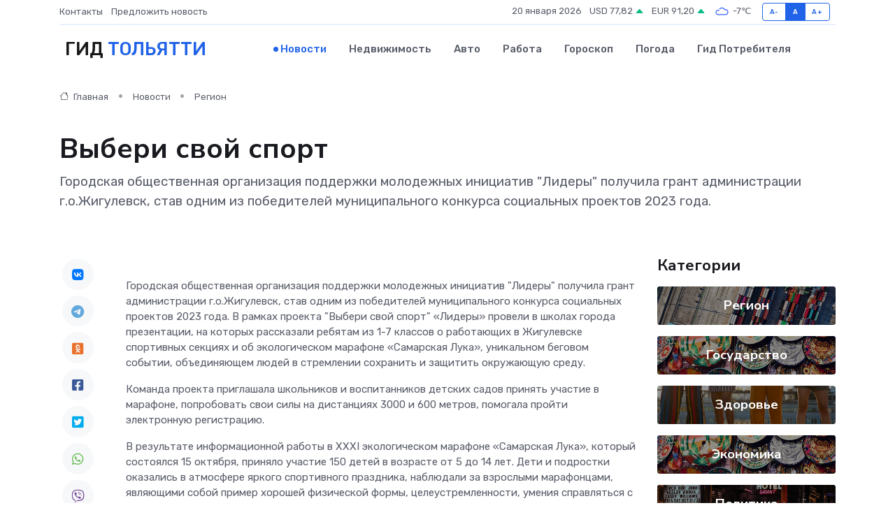

--- FILE ---
content_type: text/html; charset=utf-8
request_url: https://www.google.com/recaptcha/api2/aframe
body_size: 266
content:
<!DOCTYPE HTML><html><head><meta http-equiv="content-type" content="text/html; charset=UTF-8"></head><body><script nonce="wG19h0NLutzZb7YqqB2JIw">/** Anti-fraud and anti-abuse applications only. See google.com/recaptcha */ try{var clients={'sodar':'https://pagead2.googlesyndication.com/pagead/sodar?'};window.addEventListener("message",function(a){try{if(a.source===window.parent){var b=JSON.parse(a.data);var c=clients[b['id']];if(c){var d=document.createElement('img');d.src=c+b['params']+'&rc='+(localStorage.getItem("rc::a")?sessionStorage.getItem("rc::b"):"");window.document.body.appendChild(d);sessionStorage.setItem("rc::e",parseInt(sessionStorage.getItem("rc::e")||0)+1);localStorage.setItem("rc::h",'1768925205520');}}}catch(b){}});window.parent.postMessage("_grecaptcha_ready", "*");}catch(b){}</script></body></html>